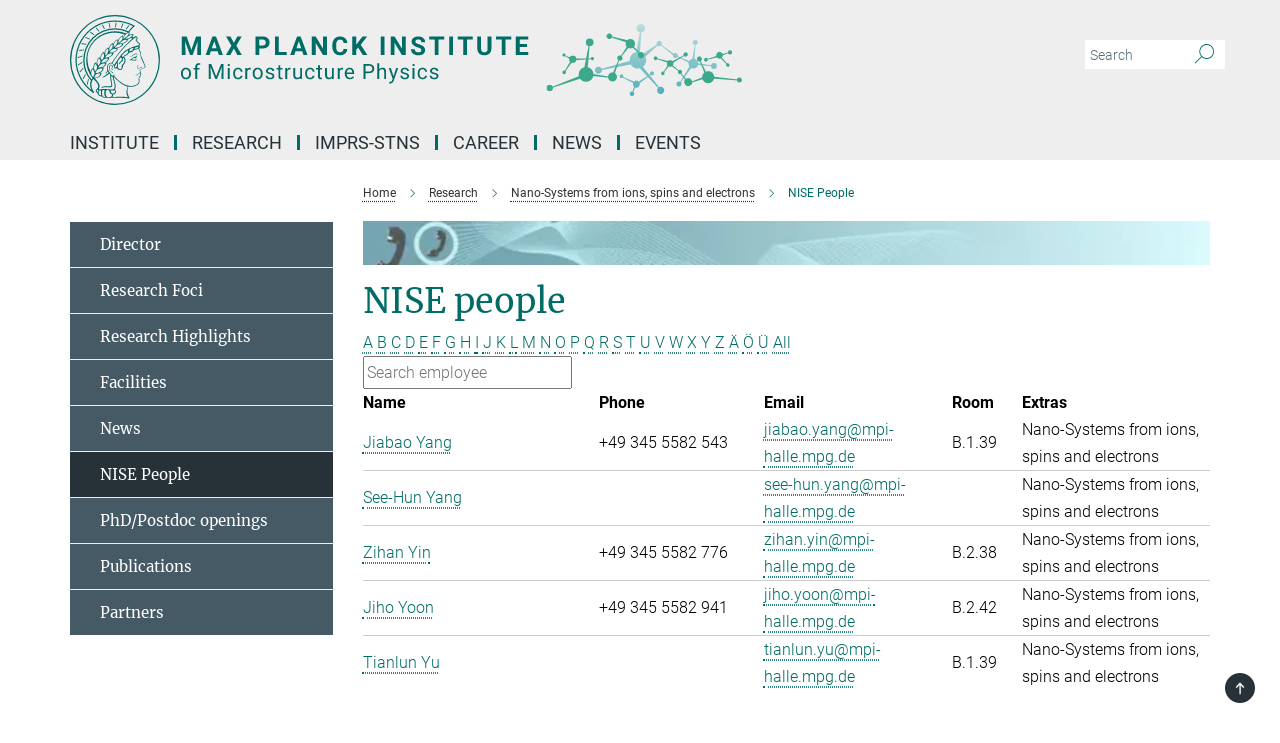

--- FILE ---
content_type: text/html; charset=utf-8
request_url: https://www.mpi-halle.mpg.de/nise/people?letter=Y&previous_letter=A
body_size: 16023
content:
<!DOCTYPE html>
<html prefix="og: http://ogp.me/ns#" lang="en">
<head>
  <meta http-equiv="X-UA-Compatible" content="IE=edge">
  <meta content="width=device-width, initial-scale=1.0" name="viewport">
  <meta http-equiv="Content-Type" content="text/html; charset=utf-8"/>
  <title>NISE People</title>
  
  <meta name="keywords" content="" /><meta name="description" content="" />
  
  
<meta property="og:title" content="NISE People">
<meta property="og:description" content="">
<meta property="og:type" content="website">
<meta property="og:url" content="https://www.mpi-halle.mpg.de/nise/people">
<meta property="og:image" content="https://www.mpi-halle.mpg.de/585539/teaser-1634300362.jpg?t=eyJ3aWR0aCI6MTIwMCwiaGVpZ2h0IjpudWxsLCJmaXQiOm51bGwsIm9ial9pZCI6NTg1NTM5fQ%3D%3D--c056e509c89fe65288991d53271e8a7f44d4cfcc">


  
  <meta name="twitter:image" content="https://www.mpi-halle.mpg.de/585539/teaser-1634300362.jpg?t=eyJ3aWR0aCI6MTIwMCwiaGVpZ2h0Ijo2MjgsImZpdCI6ImNyb3AiLCJvYmpfaWQiOjU4NTUzOX0%3D--a3311aa78e34184e960113859b050e7d84597538">


  <meta name="msapplication-TileColor" content="#fff" />
<meta name="msapplication-square70x70logo" content="/assets/touch-icon-70x70-16c94b19254f9bb0c9f8e8747559f16c0a37fd015be1b4a30d7d1b03ed51f755.png" />
<meta name="msapplication-square150x150logo" content="/assets/touch-icon-150x150-3b1e0a32c3b2d24a1f1f18502efcb8f9e198bf2fc47e73c627d581ffae537142.png" />
<meta name="msapplication-wide310x150logo" content="/assets/touch-icon-310x150-067a0b4236ec2cdc70297273ab6bf1fc2dcf6cc556a62eab064bbfa4f5256461.png" />
<meta name="msapplication-square310x310logo" content="/assets/touch-icon-310x310-d33ffcdc109f9ad965a6892ec61d444da69646747bd88a4ce7fe3d3204c3bf0b.png" />
<link rel="apple-touch-icon" type="image/png" href="/assets/touch-icon-180x180-a3e396f9294afe6618861344bef35fc0075f9631fe80702eb259befcd682a42c.png" sizes="180x180">
<link rel="icon" type="image/png" href="/assets/touch-icon-32x32-143e3880a2e335e870552727a7f643a88be592ac74a53067012b5c0528002367.png" sizes="32x32">

  <link rel="preload" href="/assets/roboto-v20-latin-ext_latin_greek-ext_greek_cyrillic-ext_cyrillic-700-8d2872cf0efbd26ce09519f2ebe27fb09f148125cf65964890cc98562e8d7aa3.woff2" as="font" type="font/woff2" crossorigin="anonymous">
  
  
  
  <script>var ROOT_PATH = '/';var LANGUAGE = 'en';var PATH_TO_CMS = 'https://msp.iedit.mpg.de';var INSTANCE_NAME = 'msp';</script>
  
      <link rel="stylesheet" media="all" href="/assets/responsive_live_green-b4104db02fad82373eaef717c39506fa87036661729168d4cfe06a4e84cae1cb.css" />
    <link rel="stylesheet" media="all" href="/assets/responsive/headerstylesheets/msp-header-af9b522c8dd9f1dbc905ef992623a1e49338608227f9c11680b515bd731ac295.css" />

<script>
  window.addEventListener("load", function() {
    var linkElement = document.createElement("link");
    linkElement.rel="stylesheet";
    linkElement.href="/assets/katex/katex-4c5cd0d7a0c68fd03f44bf90378c50838ac39ebc09d5f02a7a9169be65ab4d65.css";
    linkElement.media="all";
    document.head.appendChild(linkElement);
  });
</script>


  

  

  <script>
  if(!window.DCLGuard) {
    window.DCLGuard=true;
  }
</script>
<script type="module">
//<![CDATA[
document.body.addEventListener('Base',function(){  (function (global) {
    if (global.MpgApp && global.MpgApp.object) {
      global.MpgApp.object.id = +'573977';
    }
  }(window));
});
/*-=deferred=-*/
//]]>
</script>
  <link rel="canonical" href="https://www.mpi-halle.mpg.de/nise/people" />


  
  <meta name="csrf-param" content="authenticity_token" />
<meta name="csrf-token" content="fI897rMMsXNUvDmAur9dVYvK1vfoN0LmbN3LQWAh1uoWuFh3rsBGU08D7PR8Ef0qJEoqfiiQ6O65tC1-ASVW2A" />
  <meta name="generator" content="JustRelate CX Cloud (www.justrelate.com)" />
  
  
      <link rel="alternate" hreflang="en" href="https://www.mpi-halle.mpg.de/nise/people" />


  
    <script type="module" >
      window.allHash = { 'manifest':'/assets/manifest-04024382391bb910584145d8113cf35ef376b55d125bb4516cebeb14ce788597','responsive/modules/display_pubman_reference_counter':'/assets/responsive/modules/display_pubman_reference_counter-8150b81b51110bc3ec7a4dc03078feda26b48c0226aee02029ee6cf7d5a3b87e','responsive/modules/video_module':'/assets/responsive/modules/video_module-231e7a8449475283e1c1a0c7348d56fd29107c9b0d141c824f3bd51bb4f71c10','responsive/live/annual_report_overview':'/assets/responsive/live/annual_report_overview-f7e7c3f45d3666234c0259e10c56456d695ae3c2df7a7d60809b7c64ce52b732','responsive/live/annual_review_overview':'/assets/responsive/live/annual_review_overview-49341d85de5d249f2de9b520154d516e9b4390cbf17a523d5731934d3b9089ec','responsive/live/deferred-picture-loader':'/assets/responsive/live/deferred-picture-loader-088fb2b6bedef1b9972192d465bc79afd9cbe81cefd785b8f8698056aa04cf93','responsive/live/employee':'/assets/responsive/live/employee-ac8cd3e48754c26d9eaf9f9965ab06aca171804411f359cbccd54a69e89bc31c','responsive/live/employee_landing_page':'/assets/responsive/live/employee_landing_page-ac8cd3e48754c26d9eaf9f9965ab06aca171804411f359cbccd54a69e89bc31c','responsive/live/employee_search':'/assets/responsive/live/employee_search-47a41df3fc7a7dea603765ad3806515b07efaddd7cf02a8d9038bdce6fa548a1','responsive/live/event_overview':'/assets/responsive/live/event_overview-817c26c3dfe343bed2eddac7dd37b6638da92babec077a826fde45294ed63f3c','responsive/live/gallery_overview':'/assets/responsive/live/gallery_overview-459edb4dec983cc03e8658fafc1f9df7e9d1c78786c31d9864e109a04fde3be7','responsive/live/institute_page':'/assets/responsive/live/institute_page-03ec6d8aaec2eff8a6c1522f54abf44608299523f838fc7d14db1e68d8ec0c7a','responsive/live/institutes_map':'/assets/responsive/live/institutes_map-588c0307e4a797238ba50134c823708bd3d8d640157dc87cf24b592ecdbd874e','responsive/live/job_board':'/assets/responsive/live/job_board-0db2f3e92fdcd350960e469870b9bef95adc9b08e90418d17a0977ae0a9ec8fd','responsive/live/newsroom':'/assets/responsive/live/newsroom-c8be313dabf63d1ee1e51af14f32628f2c0b54a5ef41ce999b8bd024dc64cad2','responsive/live/organigramm':'/assets/responsive/live/organigramm-18444677e2dce6a3c2138ce8d4a01aca7e84b3ea9ffc175b801208634555d8ff','responsive/live/research_page':'/assets/responsive/live/research_page-c8be313dabf63d1ee1e51af14f32628f2c0b54a5ef41ce999b8bd024dc64cad2','responsive/live/science_gallery_overview':'/assets/responsive/live/science_gallery_overview-5c87ac26683fe2f4315159efefa651462b87429147b8f9504423742e6b7f7785','responsive/live/tabcard':'/assets/responsive/live/tabcard-be5f79406a0a3cc678ea330446a0c4edde31069050268b66ce75cfda3592da0d','live/advent_calendar':'/assets/live/advent_calendar-4ef7ec5654db2e7d38c778dc295aec19318d2c1afcbbf6ac4bfc2dde87c57f12','live/employee':'/assets/live/employee-fb8f504a3309f25dbdd8d3cf3d3f55c597964116d5af01a0ba720e7faa186337','live/employee_landing_page':'/assets/live/employee_landing_page-fb8f504a3309f25dbdd8d3cf3d3f55c597964116d5af01a0ba720e7faa186337','live/gallery_overview':'/assets/live/gallery_overview-18a0e0553dd83304038b0c94477d177e23b8b98bff7cb6dd36c7c99bf8082d12','live/podcast_page':'/assets/live/podcast_page-fe7023d277ed2b0b7a3228167181231631915515dcf603a33f35de7f4fd9566f','live/video_page':'/assets/live/video_page-62efab78e58bdfd4531ccfc9fe3601ea90abeb617a6de220c1d09250ba003d37','responsive/mpg_common/live/dropdown_list':'/assets/responsive/mpg_common/live/dropdown_list-71372d52518b3cb50132756313972768fdec1d4fa3ffa38e6655696fe2de5c0b','responsive/mpg_common/live/event_calendar':'/assets/responsive/mpg_common/live/event_calendar-719dd7e7333c7d65af04ddf8e2d244a2646b5f16d0d7f24f75b0bb8c334da6a5','responsive/mpg_common/live/event_registration':'/assets/responsive/mpg_common/live/event_registration-e6771dca098e37c2858ff2b690497f83a2808b6c642e3f4540e8587e1896c84e','responsive/mpg_common/live/expandable':'/assets/responsive/mpg_common/live/expandable-e2143bde3d53151b5ff7279eaab589f3fefb4fd31278ca9064fd6b83b38d5912','responsive/mpg_common/live/gallery_youtube_video':'/assets/responsive/mpg_common/live/gallery_youtube_video-b859711b59a5655b5fa2deb87bd0d137460341c3494a5df957f750c716970382','responsive/mpg_common/live/interactive_table':'/assets/responsive/mpg_common/live/interactive_table-bff65d6297e45592f8608cd64814fc8d23f62cb328a98b482419e4c25a31fdde','responsive/mpg_common/live/intersection-observer':'/assets/responsive/mpg_common/live/intersection-observer-9e55d6cf2aac1d0866ac8588334111b664e643e4e91b10c5cbb42315eb25d974','responsive/mpg_common/live/main_menu':'/assets/responsive/mpg_common/live/main_menu-43966868573e0e775be41cf218e0f15a6399cf3695eb4297bae55004451acada','responsive/mpg_common/live/news_publication_overview':'/assets/responsive/mpg_common/live/news_publication_overview-d1aae55c18bfd7cf46bad48f7392e51fc1b3a3b887bc6312a39e36eaa58936fa','responsive/mpg_common/live/reverse':'/assets/responsive/mpg_common/live/reverse-9d6a32ce7c0f41fbc5249f8919f9c7b76cacd71f216c9e6223c27560acf41c8b','responsive/mpg_common/live/shuffle':'/assets/responsive/mpg_common/live/shuffle-14b053c3d32d46209f0572a91d3240487cd520326247fc2f1c36ea4d3a6035eb','responsive/mpg_common/live/slick_lazyloader':'/assets/responsive/mpg_common/live/slick_lazyloader-ea2704816b84026f362aa3824fcd44450d54dffccb7fca3c853d2f830a5ce412','responsive/mpg_common/live/video':'/assets/responsive/mpg_common/live/video-55b7101b2ac2622a81eba0bdefd94b5c5ddf1476b01f4442c3b1ae855b274dcf','responsive/mpg_common/live/youtube_extension':'/assets/responsive/mpg_common/live/youtube_extension-2b42986b3cae60b7e4153221d501bc0953010efeadda844a2acdc05da907e90f','preview/_pdf_sorting':'/assets/preview/_pdf_sorting-8fa7fd1ef29207b6c9a940e5eca927c26157f93f2a9e78e21de2578e6e06edf0','preview/advent_calendar':'/assets/preview/advent_calendar-4ef7ec5654db2e7d38c778dc295aec19318d2c1afcbbf6ac4bfc2dde87c57f12','preview/annual_review_search':'/assets/preview/annual_review_search-8fa7fd1ef29207b6c9a940e5eca927c26157f93f2a9e78e21de2578e6e06edf0','preview/edit_overlays':'/assets/preview/edit_overlays-cef31afd41d708f542672cc748b72a6b62ed10df9ee0030c11a0892ae937db70','preview/employee':'/assets/preview/employee-fb8f504a3309f25dbdd8d3cf3d3f55c597964116d5af01a0ba720e7faa186337','preview/employee_landing_page':'/assets/preview/employee_landing_page-fb8f504a3309f25dbdd8d3cf3d3f55c597964116d5af01a0ba720e7faa186337','preview/gallery_overview':'/assets/preview/gallery_overview-ca27fbd8e436a0f15e28d60a0a4a5861f7f9817b9cb44cb36ae654ebe03eec2a','preview/lodash':'/assets/preview/lodash-01fbab736a95109fbe4e1857ce7958edc28a78059301871a97ed0459a73f92d2','preview/overlay':'/assets/preview/overlay-4b3006f01cc2a80c44064f57acfdb24229925bbf211ca5a5e202b0be8cd2e66e','preview/overlay_ajax_methods':'/assets/preview/overlay_ajax_methods-0cceedf969995341b0aeb5629069bf5117896d2b053822e99f527e733430de65','preview/pdf_overview':'/assets/preview/pdf_overview-8fa7fd1ef29207b6c9a940e5eca927c26157f93f2a9e78e21de2578e6e06edf0','preview/podcast_page':'/assets/preview/podcast_page-8b696f28fe17c5875ac647a54463d6cf4beda5fa758ba590dd50d4f7d11e02a0','preview/preview':'/assets/preview/preview-7d20d27ffa274bf0336cbf591613fbbffd4fa684d745614240e81e11118b65c2','preview/science_gallery_overview':'/assets/preview/science_gallery_overview-00600feadb223d3b4cb5432a27cc6bee695f2b95225cb9ecf2e9407660ebcc35','preview/video_page':'/assets/preview/video_page-5359db6cf01dcd5736c28abe7e77dabdb4c7caa77184713f32f731d158ced5a8','preview_manifest':'/assets/preview_manifest-04024382391bb910584145d8113cf35ef376b55d125bb4516cebeb14ce788597','editmarker':'/assets/editmarker-b8d0504e39fbfef0acc731ba771c770852ec660f0e5b8990b6d367aefa0d9b9c','live':'/assets/live-4aa8e228b0242df1d2d064070d3be572a1ad3e67fe8c70b092213a5236b38737','print':'/assets/print-08c7a83da7f03ca9674c285c1cc50a85f44241f0bcef84178df198c8e9805c3c','mpg_base':'/assets/mpg_base-161fbafcd07f5fc9b56051e8acd88e712c103faef08a887e51fdcf16814b7446','mpg_fouc':'/assets/mpg_fouc-e8a835d89f91cf9c99be7a651f3ca1d04175934511621130554eef6aa910482c','mpg_amd':'/assets/mpg_amd-7c9ab00ac1b3a8c78cac15f76b6d33ed50bb1347cea217b0848031018ef80c94','mpg_amd_bundle':'/assets/mpg_amd_bundle-932e0d098e1959a6b4654b199e4c02974ab670115222c010a0bcc14756fce071','responsive/friendlycaptcha/widget.module.min':'/assets/responsive/friendlycaptcha/widget.module.min-19cabfb2100ce6916acaa628a50895f333f8ffb6a12387af23054565ee2122f2','responsive/honeybadger.min':'/assets/responsive/honeybadger.min-213763a8258237e8c4d12f0dbd98d8a966023b02f7433c1a05c1bace6ef120ec','responsive_live':'/assets/responsive_live-d4b4a938cbf67a69dc6ba9767c95bb10486874f069e457abc2ad6f53c7126fac','katex/katex':'/assets/katex/katex-ca9d4097b1925d5d729e5c4c7ffcdb44112ba08c53e7183feb26afa6927cc4fd','responsive/tsmodules/cashew':'/assets/responsive/tsmodules/cashew-f2b3a6f988f933937212c2239a5008703225511ab19b4a6d6cbead2e9904ae21','responsive/tsmodules/datahandler':'/assets/responsive/tsmodules/datahandler-18b09253aa824ba684b48d41aea5edb6321851210404bdc3c47922c961181980','responsive/tsmodules/edit-menu':'/assets/responsive/tsmodules/edit-menu-ed8038730fbc4b64d700f28f3ccdcc8c33cc558e1182af3f37b6b4374a3ad3b6','responsive/tsmodules/edit':'/assets/responsive/tsmodules/edit-80ca9b5137f2eeb575e45f3ff1fd611effb73bd27d9f920d5f758c27a4212067','responsive/tsmodules/image-information':'/assets/responsive/tsmodules/image-information-2766379bd0ae7c612169084e5437d5662006eec54acbecba9f83ac8773ac20fa','responsive/tsmodules/languages':'/assets/responsive/tsmodules/languages-33d886fa0f8a758ac8817dfaf505c136d22e86a95988298f3b14cf46c870a586','responsive/tsmodules/menu':'/assets/responsive/tsmodules/menu-dc7cee42b20a68a887e06bb1979d6ecc601ff8dd361b80cc6a8190e33ab7f005','responsive/tsmodules/notify':'/assets/responsive/tsmodules/notify-44b67b61195156d3827af8dfd00797cd327f013dc404720659f2d3da19cf6f77','responsive/tsmodules/virtual-form':'/assets/responsive/tsmodules/virtual-form-31974440dbd9f79534149b9376a63b1f2e0b542abb5ba898e4fbaeef377d66ca' }
    </script>
    <script type="module">
//<![CDATA[
document.body.addEventListener('AMD',function(){    requirejs.config({
      waitSeconds:0,
      paths: allHash
    })
});
/*-=deferred=-*/
//]]>
</script></head>

 <body class="msp employee_list  language-en" id="top">
  
  
  

<header class="navbar hero navigation-on-bottom">

  <div class="container remove-padding header-main-container">


    <div class="navbar-header">
        <a class="navbar-brand mpg-icon mpg-icon-logo language-en language-engreen" aria-label="Logo Max Planck Institute of Microstructure Physics, go to homepage" href="/home"></a>
    </div>

    <div class="lang-search">
      <div class="collapse navbar-collapse bs-navbar-collapse">
        <ul class="hidden-xs hidden-sm nav navbar-nav navbar-right navbar-meta">
          <li class="language-switcher-links">
            
          </li>
          <li>
            <form class="navbar-form navbar-left search-field hidden-xs" role="search" action="/2509/search-result" accept-charset="UTF-8" method="get">
  <div class="form-group noindex">
    <input class="form-control searchfield"
      name="searchfield"
      placeholder="Search"
      value=""
      type="search"
      aria-label="You did not enter a query."
    />
    <button class="btn btn-default searchbutton" aria-label="Search">
      <i class="mpg-icon mpg-icon-search" role="img" aria-hidden="true"></i>
    </button>
  </div>
</form>
          </li>
          <li>
            
          </li>

        </ul>
      </div>
    </div>


    <div class="navbar-title-wrapper">

      <nav class="navbar navbar-default" aria-label="Main navigation">
        <div class="navbar-header">
          <div class="visible-xs visible-sm">
            <button class="nav-btn navbar-toggle" type="button" data-toggle="collapse" data-target="#main-navigation-container" aria-haspopup="true" aria-expanded="false" aria-label="Main navigation switch">
              <svg width="40" height="40" viewBox="-25 -25 50 50">
                <circle cx="0" cy="0" r="25" fill="none"/>
                <rect class="burgerline-1" x="-15" y="-12" width="30" height="4" fill="black"/>
                <rect class="burgerline-2" x="-15" y="-2" width="30" height="4" fill="black"/>
                <rect class="burgerline-3" x="-15" y="8" width="30" height="4" fill="black"/>
              </svg>
            </button>
          </div>
        </div>

        <div class="collapse navbar-collapse js-navbar-collapse noindex" id="main-navigation-container">

          <div class="mobile-search-pwa-container">
            <div class="mobile-search-container">
              <form class="navbar-form navbar-left search-field visible-sm visible-xs mobile clearfix" role="search" action="/2509/search-result" accept-charset="UTF-8" method="get">
  <div class="form-group noindex">
    <input class="form-control searchfield"
      name="searchfield"
      placeholder="Search"
      value=""
      type="search"
      aria-label="You did not enter a query."
    />
    <button class="btn btn-default searchbutton" aria-label="Search">
      <i class="mpg-icon mpg-icon-search" role="img" aria-hidden="true"></i>
    </button>
  </div>
</form>
            </div>
              
          </div>

          
            <ul class="nav navbar-nav col-xs-12" id="main_nav" data-timestamp="2025-12-03T13:56:10.924Z">
<li class="dropdown mega-dropdown clearfix" tabindex="0" data-positioning="3">
<a class="main-navi-item dropdown-toggle undefined" id="Root-en.0">Institute<span class="arrow-dock"></span></a><a class="dropdown-toggle visible-xs visible-sm" data-no-bs-toggle="dropdown" role="button" aria-expanded="false" aria-controls="flyout-Root-en.0"><span class="mpg-icon mpg-icon-down2"></span></a><ul id="flyout-Root-en.0" class="col-xs-12 dropdown-menu  mega-dropdown-menu row">
<li class="col-xs-12 col-sm-4 menu-column"><ul class="main">
<li class="dropdown-title"><a href="/institute" id="Root-en.0.0.0">About the Institute</a></li>
<li class="dropdown-title"><a href="/new-building" id="Root-en.0.0.1">New research building</a></li>
<li class="dropdown-title">
<a href="/infrastructure" id="Root-en.0.0.2">Infrastructure</a><ul>
<li><a href="/library" id="Root-en.0.0.2.0">Library</a></li>
<li><a href="/computer-service" id="Root-en.0.0.2.1">Computer Services</a></li>
<li><a href="/administration" id="Root-en.0.0.2.2">Administration</a></li>
</ul>
</li>
</ul></li>
<li class="col-xs-12 col-sm-4 menu-column"><ul class="main">
<li class="dropdown-title"><a href="/scientific-advisory-board" id="Root-en.0.1.0">Scientific Advisory Board</a></li>
<li class="dropdown-title"><a href="/board-of-trustees" id="Root-en.0.1.1">Board of trustees</a></li>
<li class="dropdown-title"><a href="/external-scientific-members" id="Root-en.0.1.2">External Scientific Members</a></li>
<li class="dropdown-title"><a href="/emeriti" id="Root-en.0.1.3">Emeriti</a></li>
<li class="dropdown-title"><a href="/former-directors" id="Root-en.0.1.4">Former Directors</a></li>
</ul></li>
<li class="col-xs-12 col-sm-4 menu-column"><ul class="main">
<li class="dropdown-title">
<a href="/contact" id="Root-en.0.2.0">Contact</a><ul>
<li><a href="/visitor-information" id="Root-en.0.2.0.0">Visitor Information</a></li>
<li><a href="/phonebook" id="Root-en.0.2.0.1">Phone book</a></li>
<li><a href="/guesthouse" id="Root-en.0.2.0.2">Guesthouse</a></li>
</ul>
</li>
<li class="dropdown-title"><a href="/publications" id="Root-en.0.2.1">Publications</a></li>
<li class="dropdown-title"><a href="/mpg-yearbook" id="Root-en.0.2.2">Yearbook</a></li>
</ul></li>
</ul>
</li>
<li class="dropdown mega-dropdown clearfix" tabindex="0" data-positioning="3">
<a class="main-navi-item dropdown-toggle undefined" id="Root-en.1"> Research<span class="arrow-dock"></span></a><a class="dropdown-toggle visible-xs visible-sm" data-no-bs-toggle="dropdown" role="button" aria-expanded="false" aria-controls="flyout-Root-en.1"><span class="mpg-icon mpg-icon-down2"></span></a><ul id="flyout-Root-en.1" class="col-xs-12 dropdown-menu  mega-dropdown-menu row">
<li class="col-xs-12 col-sm-4 menu-column"><ul class="main">
<li class="dropdown-title"><a href="/research" id="Root-en.1.0.0">Departments</a></li>
<li class="dropdown-title">
<a href="/nise" id="Root-en.1.0.1">NISE Department</a><ul>
<li><a href="/nise/director" id="Root-en.1.0.1.0">Director</a></li>
<li><a href="/nise/research" id="Root-en.1.0.1.1">Research Foci</a></li>
<li><a href="/nise/highlights" id="Root-en.1.0.1.2">Research Highlights</a></li>
<li><a href="/nise/facilities" id="Root-en.1.0.1.3">Facilities</a></li>
<li><a href="/nise/news" id="Root-en.1.0.1.4">News</a></li>
<li><a href="/nise/people" id="Root-en.1.0.1.5">NISE People</a></li>
<li><a href="/nise/open-positions" id="Root-en.1.0.1.6">PhD/Postdoc openings</a></li>
<li><a href="/nise/publications" id="Root-en.1.0.1.7">Publications</a></li>
<li><a href="/nise/partners" id="Root-en.1.0.1.8">Partners</a></li>
</ul>
</li>
</ul></li>
<li class="col-xs-12 col-sm-4 menu-column"><ul class="main">
<li class="dropdown-title">
<a href="/NINT" id="Root-en.1.1.0">NINT Department</a><ul>
<li><a href="/nint/principal-investigator" id="Root-en.1.1.0.0">Principal Investigator</a></li>
<li><a href="/nint/research-projects" id="Root-en.1.1.0.1">Research projects</a></li>
<li><a href="/nint/news" id="Root-en.1.1.0.2">News</a></li>
<li><a href="/nint/people" id="Root-en.1.1.0.3">People</a></li>
<li><a href="/nint/partners" id="Root-en.1.1.0.4">Partners</a></li>
<li><a href="/nint/publications" id="Root-en.1.1.0.5">Publications</a></li>
</ul>
</li>
<li class="dropdown-title">
<a href="/smfd" id="Root-en.1.1.1">SMFD Department</a><ul>
<li><a href="/smfd/director" id="Root-en.1.1.1.0">Director</a></li>
<li><a href="/smfd/news" id="Root-en.1.1.1.1">News</a></li>
<li><a href="/smfd/research" id="Root-en.1.1.1.2">Research Groups</a></li>
<li><a href="/smfd/projects" id="Root-en.1.1.1.3">Projects</a></li>
<li><a href="/smfd/people" id="Root-en.1.1.1.4">People</a></li>
<li><a href="/smfd/publications" id="Root-en.1.1.1.5">Publications</a></li>
<li><a href="/smfd/jobs" id="Root-en.1.1.1.6">Jobs</a></li>
</ul>
</li>
</ul></li>
<li class="col-xs-12 col-sm-4 menu-column"><ul class="main">
<li class="dropdown-title">
<a href="/max-planck-research-groups" id="Root-en.1.2.0">Max Planck Research Groups / Junior Research Groups</a><ul>
<li><a href="/schroeter-lab" id="Root-en.1.2.0.0">Schröter Lab for Quantum Materials &amp; Technologies</a></li>
<li><a href="/spin-orbital-electronics" id="Root-en.1.2.0.1">Spin-Orbital Electronics - Minerva Fast Track Group</a></li>
<li><a href="/quantum-chiral-nanocarbons" id="Root-en.1.2.0.2"> Quantum Chiral Nanocarbons - Minerva Fast Track Group </a></li>
<li><a href="/wan-lab-for-chiral-optoelectronics" id="Root-en.1.2.0.3">Wan Lab for Chiral Optoelectronics</a></li>
<li><a id="New-68" href="/theory-of-chiral-quantum-material">Theory of Chiral Quantum Material</a></li>
</ul>
</li>
<li class="dropdown-title"><a href="/fellow-groups" id="Root-en.1.2.1">Max Planck Fellow Groups</a></li>
<li class="dropdown-title"><a href="/plasma-spin-energy" id="Root-en.1.2.2">Plasma-spin energy</a></li>
<li class="dropdown-title"><a href="/mputc" id="Root-en.1.2.3"> Max Planck - University of Toronto Centre</a></li>
<li class="dropdown-title"><a href="/ICNS" id="Root-en.1.2.4">ICNS</a></li>
<li class="dropdown-title"><a href="/former-departments" id="Root-en.1.2.5">Former departments</a></li>
</ul></li>
</ul>
</li>
<li class="dropdown mega-dropdown clearfix" tabindex="0" data-positioning="0"><a class="main-navi-item dropdown-toggle undefined" id="Root-en.2" href="/imprs-stns">IMPRS-STNS<span></span></a></li>
<li class="dropdown mega-dropdown clearfix" tabindex="0" data-positioning="1">
<a class="main-navi-item dropdown-toggle undefined" id="Root-en.3">Career<span class="arrow-dock"></span></a><a class="dropdown-toggle visible-xs visible-sm" data-no-bs-toggle="dropdown" role="button" aria-expanded="false" aria-controls="flyout-Root-en.3"><span class="mpg-icon mpg-icon-down2"></span></a><ul id="flyout-Root-en.3" class="col-xs-12 dropdown-menu  mega-dropdown-menu row"><li class="col-xs-12 col-sm-4 menu-column"><ul class="main">
<li class="dropdown-title"><a href="/career" id="Root-en.3.0.0">Career</a></li>
<li class="dropdown-title"><a href="/jobs" id="Root-en.3.0.1">Job offers</a></li>
<li class="dropdown-title"><a href="/equal-opportunities" id="Root-en.3.0.2">Equal opportunities</a></li>
<li class="dropdown-title"><a href="/phd-and-postdoc-representatives" id="Root-en.3.0.3">PhD and Postdoc Representatives</a></li>
<li class="dropdown-title"><a href="/alumni" id="Root-en.3.0.4">Alumni</a></li>
</ul></li></ul>
</li>
<li class="dropdown mega-dropdown clearfix" tabindex="0" data-positioning="2">
<a class="main-navi-item dropdown-toggle undefined" id="Root-en.4">News<span class="arrow-dock"></span></a><a class="dropdown-toggle visible-xs visible-sm" data-no-bs-toggle="dropdown" role="button" aria-expanded="false" aria-controls="flyout-Root-en.4"><span class="mpg-icon mpg-icon-down2"></span></a><ul id="flyout-Root-en.4" class="col-xs-12 dropdown-menu  mega-dropdown-menu row">
<li class="col-xs-12 col-sm-4 menu-column"><ul class="main"><li class="dropdown-title">
<a href="/news" id="Root-en.4.0.0">All news</a><ul>
<li><a href="/news-research" id="Root-en.4.0.0.0">Research News</a></li>
<li><a href="/news-institute" id="Root-en.4.0.0.1">News from the Institute</a></li>
<li><a href="/news-awards" id="Root-en.4.0.0.2">Awards</a></li>
<li><a href="/news-graduations" id="Root-en.4.0.0.3">PhD Graduations</a></li>
</ul>
</li></ul></li>
<li class="col-xs-12 col-sm-4 menu-column"><ul class="main"><li class="dropdown-title"><a href="/female-scientists" id="Root-en.4.1.0">Media library</a></li></ul></li>
</ul>
</li>
<li class="dropdown mega-dropdown clearfix" tabindex="0" data-positioning="1">
<a class="main-navi-item dropdown-toggle undefined" id="Root-en.5">Events<span class="arrow-dock"></span></a><a class="dropdown-toggle visible-xs visible-sm" data-no-bs-toggle="dropdown" role="button" aria-expanded="false" aria-controls="flyout-Root-en.5"><span class="mpg-icon mpg-icon-down2"></span></a><ul id="flyout-Root-en.5" class="col-xs-12 dropdown-menu  mega-dropdown-menu row"><li class="col-xs-12 col-sm-4 menu-column"><ul class="main">
<li class="dropdown-title"><a href="/event" id="Root-en.5.0.0">Upcoming events</a></li>
<li class="dropdown-title"><a href="/616689/archive" id="Root-en.5.0.1">Archive</a></li>
</ul></li></ul>
</li>
</ul>

          <div class="text-center language-switcher visible-xs visible-sm">
            
          </div>
        </div>
      </nav>
    </div>
  </div>
</header>

<header class="container-full-width visible-print-block">
  <div class="container">
    <div class="row">
      <div class="col-xs-12">
        <div class="content">
              <span class="mpg-icon mpg-icon-logo custom-print-header language-en">
                Max Planck Institute of Microstructure Physics
              </span>
        </div>
      </div>
    </div>
  </div>
</header>

<script type="module">
//<![CDATA[
document.body.addEventListener('Base',function(){  var mainMenu;
  if(typeof MpgCommon != "undefined") {
    mainMenu = new MpgCommon.MainMenu();
  }
});
/*-=deferred=-*/
//]]>
</script>
  
  <div id="page_content">
    <div class="container content-wrapper">
  <div class="row">
    <main>
      <article class="col-md-9 col-md-push-3">
        <div class="content py-0">
          <div class="noindex">
  <nav class="hidden-print" aria-label="breadcrumb">
    <ol class="breadcrumb clearfix" vocab="http://schema.org/" typeof="BreadcrumbList">

          <li class="breadcrumb-item" property="itemListElement" typeof="ListItem">
            <a property="item"
               typeof="WebPage"
               href="/home"
               class=""
               title="">
              <span property="name">Home</span>
            </a>
            <meta property="position" content="1">
          </li>
          <li class="breadcrumb-item" property="itemListElement" typeof="ListItem">
            <a property="item"
               typeof="WebPage"
               href="/research"
               class=""
               title="">
              <span property="name">Research</span>
            </a>
            <meta property="position" content="2">
          </li>
          <li class="breadcrumb-item" property="itemListElement" typeof="ListItem">
            <a property="item"
               typeof="WebPage"
               href="/nise"
               class=""
               title="">
              <span property="name"> Nano-Systems from ions, spins and electrons</span>
            </a>
            <meta property="position" content="3">
          </li>
      <li class="breadcrumb-item active" property="itemListElement" typeof="ListItem" aria-current="page">
        <span property="name">NISE People</span>
        <meta property="position" content="4">
      </li>
    </ol>
  </nav>
</div>


        </div>
          <figure class="top-image" style="">
  <picture class="" data-iesrc="/573987/header_image-1634300363.jpg?t=eyJ3aWR0aCI6ODQ4LCJmaWxlX2V4dGVuc2lvbiI6ImpwZyIsIm9ial9pZCI6NTczOTg3fQ%3D%3D--fd34bb7bad1501fc5182dcc51f2bf54184003579" data-class="img-responsive img-fluid figure-img"><source media="(max-width: 767px)" srcset="/573987/header_image-1634300363.webp?t=eyJ3aWR0aCI6NDE0LCJmaWxlX2V4dGVuc2lvbiI6IndlYnAiLCJvYmpfaWQiOjU3Mzk4N30%3D--bd544a12f77f59d71a71e82b69dbbfbf9fa30c89 414w, /573987/header_image-1634300363.webp?t=eyJ3aWR0aCI6Mzc1LCJmaWxlX2V4dGVuc2lvbiI6IndlYnAiLCJvYmpfaWQiOjU3Mzk4N30%3D--1fd7cc61fc3323da7ace86f2788183ce83bc3bd2 375w, /573987/header_image-1634300363.webp?t=eyJ3aWR0aCI6MzIwLCJmaWxlX2V4dGVuc2lvbiI6IndlYnAiLCJvYmpfaWQiOjU3Mzk4N30%3D--1158b2590e477cefc0d7f5f427cfc42e1cea35ac 320w, /573987/header_image-1634300363.webp?t=eyJ3aWR0aCI6NDExLCJmaWxlX2V4dGVuc2lvbiI6IndlYnAiLCJvYmpfaWQiOjU3Mzk4N30%3D--ae5113fcba7f142bfaebc31d2b2e1e364b6546bd 411w, /573987/header_image-1634300363.webp?t=eyJ3aWR0aCI6NDgwLCJmaWxlX2V4dGVuc2lvbiI6IndlYnAiLCJvYmpfaWQiOjU3Mzk4N30%3D--49bd94352ecc9ff37caf879dd7790d986d90f7cd 480w, /573987/header_image-1634300363.webp?t=eyJ3aWR0aCI6MzYwLCJmaWxlX2V4dGVuc2lvbiI6IndlYnAiLCJvYmpfaWQiOjU3Mzk4N30%3D--b6ccc02e7ea88f5347610225fded449dfcada2a3 360w, /573987/header_image-1634300363.webp?t=eyJ3aWR0aCI6ODI4LCJmaWxlX2V4dGVuc2lvbiI6IndlYnAiLCJvYmpfaWQiOjU3Mzk4N30%3D--116237f595969439e5d16e7d1afc2c0e1d96dce3 828w, /573987/header_image-1634300363.webp?t=eyJ3aWR0aCI6NzUwLCJmaWxlX2V4dGVuc2lvbiI6IndlYnAiLCJvYmpfaWQiOjU3Mzk4N30%3D--d6c4e8dfbd7f4f05c5631fd59acb7b364c0d2a2d 750w, /573987/header_image-1634300363.webp?t=eyJ3aWR0aCI6NjQwLCJmaWxlX2V4dGVuc2lvbiI6IndlYnAiLCJvYmpfaWQiOjU3Mzk4N30%3D--ec0bd4807113446933f636987fab6e2fdaec7cd4 640w, /573987/header_image-1634300363.webp?t=eyJ3aWR0aCI6ODIyLCJmaWxlX2V4dGVuc2lvbiI6IndlYnAiLCJvYmpfaWQiOjU3Mzk4N30%3D--1aecbd9522b1c83927c85746f6b8bfc50af7339d 822w, /573987/header_image-1634300363.webp?t=eyJ3aWR0aCI6OTYwLCJmaWxlX2V4dGVuc2lvbiI6IndlYnAiLCJvYmpfaWQiOjU3Mzk4N30%3D--593c99b377808b887f47ad2a3b0039fb65df6994 960w, /573987/header_image-1634300363.webp?t=eyJ3aWR0aCI6NzIwLCJmaWxlX2V4dGVuc2lvbiI6IndlYnAiLCJvYmpfaWQiOjU3Mzk4N30%3D--22d575169754a63be405083746f984c33f1109b4 720w" sizes="100vw" type="image/webp" /><source media="(max-width: 767px)" srcset="/573987/header_image-1634300363.jpg?t=eyJ3aWR0aCI6NDE0LCJmaWxlX2V4dGVuc2lvbiI6ImpwZyIsIm9ial9pZCI6NTczOTg3fQ%3D%3D--b500452cf230fc64aaa4bf11369344b0485a6009 414w, /573987/header_image-1634300363.jpg?t=eyJ3aWR0aCI6Mzc1LCJmaWxlX2V4dGVuc2lvbiI6ImpwZyIsIm9ial9pZCI6NTczOTg3fQ%3D%3D--304e5808d8e41b3cec611d5db0f1d485881c4487 375w, /573987/header_image-1634300363.jpg?t=eyJ3aWR0aCI6MzIwLCJmaWxlX2V4dGVuc2lvbiI6ImpwZyIsIm9ial9pZCI6NTczOTg3fQ%3D%3D--581cefba824c302a5bc6d229e3277712fe7a93eb 320w, /573987/header_image-1634300363.jpg?t=eyJ3aWR0aCI6NDExLCJmaWxlX2V4dGVuc2lvbiI6ImpwZyIsIm9ial9pZCI6NTczOTg3fQ%3D%3D--b8ead026fc7964c0e8a1a7e21502c1ec058916b5 411w, /573987/header_image-1634300363.jpg?t=eyJ3aWR0aCI6NDgwLCJmaWxlX2V4dGVuc2lvbiI6ImpwZyIsIm9ial9pZCI6NTczOTg3fQ%3D%3D--7cf4ab04a944ff1dc86ad27b5630fc728e7407ae 480w, /573987/header_image-1634300363.jpg?t=eyJ3aWR0aCI6MzYwLCJmaWxlX2V4dGVuc2lvbiI6ImpwZyIsIm9ial9pZCI6NTczOTg3fQ%3D%3D--435d818c52e2eac8f2cfcf737e4418cdf3aa6288 360w, /573987/header_image-1634300363.jpg?t=eyJ3aWR0aCI6ODI4LCJmaWxlX2V4dGVuc2lvbiI6ImpwZyIsIm9ial9pZCI6NTczOTg3fQ%3D%3D--38e4190f71ed55aacb8efcd1552e29f9807e776d 828w, /573987/header_image-1634300363.jpg?t=eyJ3aWR0aCI6NzUwLCJmaWxlX2V4dGVuc2lvbiI6ImpwZyIsIm9ial9pZCI6NTczOTg3fQ%3D%3D--79f8210a56dd5528a1ff3d816782714781b1d1aa 750w, /573987/header_image-1634300363.jpg?t=eyJ3aWR0aCI6NjQwLCJmaWxlX2V4dGVuc2lvbiI6ImpwZyIsIm9ial9pZCI6NTczOTg3fQ%3D%3D--75f890d30d91fcaa9c31f9ad4bf68ae8cb2c6a4c 640w, /573987/header_image-1634300363.jpg?t=eyJ3aWR0aCI6ODIyLCJmaWxlX2V4dGVuc2lvbiI6ImpwZyIsIm9ial9pZCI6NTczOTg3fQ%3D%3D--c794dff91434aa89375113d20d9b1470d3034671 822w, /573987/header_image-1634300363.jpg?t=eyJ3aWR0aCI6OTYwLCJmaWxlX2V4dGVuc2lvbiI6ImpwZyIsIm9ial9pZCI6NTczOTg3fQ%3D%3D--e671f72db51222f6376e9e3f09076c0ee57827d9 960w, /573987/header_image-1634300363.jpg?t=eyJ3aWR0aCI6NzIwLCJmaWxlX2V4dGVuc2lvbiI6ImpwZyIsIm9ial9pZCI6NTczOTg3fQ%3D%3D--5685546d3b6c07fe4e76088d7a6423a08295668a 720w" sizes="100vw" type="image/jpeg" /><source media="(min-width: 768px) and (max-width: 991px)" srcset="/573987/header_image-1634300363.webp?t=eyJ3aWR0aCI6NzUwLCJmaWxlX2V4dGVuc2lvbiI6IndlYnAiLCJvYmpfaWQiOjU3Mzk4N30%3D--d6c4e8dfbd7f4f05c5631fd59acb7b364c0d2a2d 750w, /573987/header_image-1634300363.webp?t=eyJ3aWR0aCI6MTUwMCwiZmlsZV9leHRlbnNpb24iOiJ3ZWJwIiwib2JqX2lkIjo1NzM5ODd9--f5074a2ea0182009b3c2a3c889f0b998fb5daa55 1500w" sizes="750px" type="image/webp" /><source media="(min-width: 768px) and (max-width: 991px)" srcset="/573987/header_image-1634300363.jpg?t=eyJ3aWR0aCI6NzUwLCJmaWxlX2V4dGVuc2lvbiI6ImpwZyIsIm9ial9pZCI6NTczOTg3fQ%3D%3D--79f8210a56dd5528a1ff3d816782714781b1d1aa 750w, /573987/header_image-1634300363.jpg?t=eyJ3aWR0aCI6MTUwMCwiZmlsZV9leHRlbnNpb24iOiJqcGciLCJvYmpfaWQiOjU3Mzk4N30%3D--57b9c4b1d815bc874df2bf45190dfdc7020eccd2 1500w" sizes="750px" type="image/jpeg" /><source media="(min-width: 992px) and (max-width: 1199px)" srcset="/573987/header_image-1634300363.webp?t=eyJ3aWR0aCI6Njk4LCJmaWxlX2V4dGVuc2lvbiI6IndlYnAiLCJxdWFsaXR5Ijo4Niwib2JqX2lkIjo1NzM5ODd9--6221b792a20df1084f1263ee7b60c4d9458246c5 698w, /573987/header_image-1634300363.webp?t=eyJ3aWR0aCI6MTM5NiwiZmlsZV9leHRlbnNpb24iOiJ3ZWJwIiwib2JqX2lkIjo1NzM5ODd9--97c169389093c63990c70dfa3c995c6896fedcf6 1396w" sizes="698px" type="image/webp" /><source media="(min-width: 992px) and (max-width: 1199px)" srcset="/573987/header_image-1634300363.jpg?t=eyJ3aWR0aCI6Njk4LCJmaWxlX2V4dGVuc2lvbiI6ImpwZyIsIm9ial9pZCI6NTczOTg3fQ%3D%3D--85052976e1b8de77b827c7ac5dbf4f9d71bd8b81 698w, /573987/header_image-1634300363.jpg?t=eyJ3aWR0aCI6MTM5NiwiZmlsZV9leHRlbnNpb24iOiJqcGciLCJvYmpfaWQiOjU3Mzk4N30%3D--fb79714b0061a43c86c87a8823bfeb6094d82c0b 1396w" sizes="698px" type="image/jpeg" /><source media="(min-width: 1200px)" srcset="/573987/header_image-1634300363.webp?t=eyJ3aWR0aCI6ODQ4LCJmaWxlX2V4dGVuc2lvbiI6IndlYnAiLCJxdWFsaXR5Ijo4Niwib2JqX2lkIjo1NzM5ODd9--37160c58f51ddef412335d41a0a32c8d2289e001 848w, /573987/header_image-1634300363.webp?t=eyJ3aWR0aCI6MTY5NiwiZmlsZV9leHRlbnNpb24iOiJ3ZWJwIiwib2JqX2lkIjo1NzM5ODd9--74ee5b61733e2f182492d5bbf1bb0ce3a18c9f01 1696w" sizes="848px" type="image/webp" /><source media="(min-width: 1200px)" srcset="/573987/header_image-1634300363.jpg?t=eyJ3aWR0aCI6ODQ4LCJmaWxlX2V4dGVuc2lvbiI6ImpwZyIsIm9ial9pZCI6NTczOTg3fQ%3D%3D--fd34bb7bad1501fc5182dcc51f2bf54184003579 848w, /573987/header_image-1634300363.jpg?t=eyJ3aWR0aCI6MTY5NiwiZmlsZV9leHRlbnNpb24iOiJqcGciLCJvYmpfaWQiOjU3Mzk4N30%3D--e04bcb7a7e62603eb7ebb1a8ec653e0e86530821 1696w" sizes="848px" type="image/jpeg" /><img alt="" title="" id="responsive-header-image" class="img-responsive img-fluid figure-img" src="/573987/header_image-1634300363.jpg?t=eyJ3aWR0aCI6ODQ4LCJmaWxlX2V4dGVuc2lvbiI6ImpwZyIsIm9ial9pZCI6NTczOTg3fQ%3D%3D--fd34bb7bad1501fc5182dcc51f2bf54184003579" /></picture>
</figure>



    <h1 class="page-titledesc">NISE people</h1>
    <div class="meta-information">
      
    </div>
    <div class="employee_list">
        <div class="search_letters">
          <div class="dotted_line"></div>

          <div class="letters"><a class="" href="/nise/people?letter=A&amp;previous_letter=Y">A</a> <a class="" href="/nise/people?letter=B&amp;previous_letter=Y">B</a> <a class="" href="/nise/people?letter=C&amp;previous_letter=Y">C</a> <a class="" href="/nise/people?letter=D&amp;previous_letter=Y">D</a> <a class="" href="/nise/people?letter=E&amp;previous_letter=Y">E</a> <a class="" href="/nise/people?letter=F&amp;previous_letter=Y">F</a> <a class="" href="/nise/people?letter=G&amp;previous_letter=Y">G</a> <a class="" href="/nise/people?letter=H&amp;previous_letter=Y">H</a> <a class="" href="/nise/people?letter=I&amp;previous_letter=Y">I</a> <a class="" href="/nise/people?letter=J&amp;previous_letter=Y">J</a> <a class="" href="/nise/people?letter=K&amp;previous_letter=Y">K</a> <a class="" href="/nise/people?letter=L&amp;previous_letter=Y">L</a> <a class="" href="/nise/people?letter=M&amp;previous_letter=Y">M</a> <a class="" href="/nise/people?letter=N&amp;previous_letter=Y">N</a> <a class="" href="/nise/people?letter=O&amp;previous_letter=Y">O</a> <a class="" href="/nise/people?letter=P&amp;previous_letter=Y">P</a> <a class="" href="/nise/people?letter=Q&amp;previous_letter=Y">Q</a> <a class="" href="/nise/people?letter=R&amp;previous_letter=Y">R</a> <a class="" href="/nise/people?letter=S&amp;previous_letter=Y">S</a> <a class="" href="/nise/people?letter=T&amp;previous_letter=Y">T</a> <a class="" href="/nise/people?letter=U&amp;previous_letter=Y">U</a> <a class="" href="/nise/people?letter=V&amp;previous_letter=Y">V</a> <a class="" href="/nise/people?letter=W&amp;previous_letter=Y">W</a> <a class="" href="/nise/people?letter=X&amp;previous_letter=Y">X</a> <a class="current" href="/nise/people?letter=Y&amp;previous_letter=Y">Y</a> <a class="" href="/nise/people?letter=Z&amp;previous_letter=Y">Z</a> <a class="" href="/nise/people?letter=%C3%84&amp;previous_letter=Y">Ä</a> <a class="" href="/nise/people?letter=%C3%96&amp;previous_letter=Y">Ö</a> <a class="" href="/nise/people?letter=%C3%9C&amp;previous_letter=Y">Ü</a> <a class=" all" href="/nise/people?letter=All&amp;previous_letter=Y">All</a></div>

          <div class="search">
            <form action="/nise/people" accept-charset="UTF-8" method="post"><input type="hidden" name="authenticity_token" value="xAPeWTlT57iCOrUkAli6_0KneE3XcL6DwICc7txFqf5D94dqDdooqZ5mWbjHHN-fEeFFAm7ibi-jMGo4d--4eg" autocomplete="off" />
              <input type="text" name="search" id="search" value="" class="text_input default_text" title="Search employee" placeholder="Search employee" />
</form>          </div>

          <div class="dotted_line"></div>
        </div>

        <div class="content">
          <div>
            
          </div>

          <table class="table_without_sidebar dataTable" data-length="99" data-show-filter="false"><thead><tr><th class="name first" data-column="name">Name</th><th class="phone" data-column="phone">Phone</th><th class="email" data-column="email">Email</th><th class="room" data-column="room">Room</th><th class="extras last" data-column="extras">Extras</th></tr><tr><td colspan="5"></td></tr></thead><tbody><tr class="last"><td class="name first"><a title="More information about Jiabao Yang" href="/nise/people/123989"><span class="icon link_like_text employee_name">Jiabao Yang</span></a><div class="position"></div></td><td class="phone"><ul class="no_list_icon"><li>+49 345 5582 543</li></ul></td><td class="email"><a title="jiabao.yang@mpi-halle.mpg.de" href="mailto:jiabao.yang@mpi-halle.mpg.de">jiabao.yang@mpi-halle.mpg.de</a></td><td class="room">B.1.39</td><td class="extras last"><ul><li>Nano-Systems from ions, spins and electrons</li></ul></td></tr><tr class="last"><td class="name first"><a title="More information about See-Hun Yang" href="/nise/people/152902"><span class="icon link_like_text employee_name">See-Hun Yang</span></a><div class="position"></div></td><td class="phone"></td><td class="email"><a title="see-hun.yang@mpi-halle.mpg.de" href="mailto:see-hun.yang@mpi-halle.mpg.de">see-hun.yang@mpi-halle.mpg.de</a></td><td class="room"></td><td class="extras last"><ul><li>Nano-Systems from ions, spins and electrons</li></ul></td></tr><tr class="last"><td class="name first"><a title="More information about Zihan Yin" href="/nise/people/122292"><span class="icon link_like_text employee_name">Zihan Yin</span></a><div class="position"></div></td><td class="phone"><ul class="no_list_icon"><li>+49 345 5582 776</li></ul></td><td class="email"><a title="zihan.yin@mpi-halle.mpg.de" href="mailto:zihan.yin@mpi-halle.mpg.de">zihan.yin@mpi-halle.mpg.de</a></td><td class="room">B.2.38</td><td class="extras last"><ul><li>Nano-Systems from ions, spins and electrons</li></ul></td></tr><tr class="last"><td class="name first"><a title="More information about Jiho Yoon" href="/nise/people/111178"><span class="icon link_like_text employee_name">Jiho Yoon</span></a><div class="position"></div></td><td class="phone"><ul class="no_list_icon"><li>+49 345 5582 941</li></ul></td><td class="email"><a title="jiho.yoon@mpi-halle.mpg.de" href="mailto:jiho.yoon@mpi-halle.mpg.de">jiho.yoon@mpi-halle.mpg.de</a></td><td class="room">B.2.42</td><td class="extras last"><ul><li>Nano-Systems from ions, spins and electrons</li></ul></td></tr><tr class="last"><td class="name first"><a title="More information about Tianlun Yu" href="/nise/people/152941"><span class="icon link_like_text employee_name">Tianlun Yu</span></a><div class="position"></div></td><td class="phone"></td><td class="email"><a title="tianlun.yu@mpi-halle.mpg.de" href="mailto:tianlun.yu@mpi-halle.mpg.de">tianlun.yu@mpi-halle.mpg.de</a></td><td class="room">B.1.39</td><td class="extras last"><ul><li>Nano-Systems from ions, spins and electrons</li></ul></td></tr></tbody></table>


        </div>
    </div>





      </article>
    </main>
    <aside class="sidebar">

  <div class="col-md-3 col-md-pull-9">
    <div class="sidebar-slider">
      <div class="side-nav-scroller">
        
      </div>
    </div>
    <div class="graybox_container noindex hidden-print">
  
  
    <div class="linklist graybox clearfix">
      <ul>
          <li><a target="_self" class="" href="/nise/director">Director</a></li>
          <li><a target="_self" class="" href="/nise/research">Research Foci</a></li>
          <li><a target="_self" class="" href="/nise/highlights">Research Highlights</a></li>
          <li><a target="_self" class="" href="/nise/facilities">Facilities</a></li>
          <li><a target="_self" class="" href="/nise/news">News</a></li>
          <li><a target="_self" class="" data-samepage="true" href="/nise/people">NISE People</a></li>
          <li><a target="_self" class="" href="/nise/open-positions">PhD/Postdoc openings</a></li>
          <li><a target="_self" class="" href="/nise/publications">Publications</a></li>
          <li><a target="_self" class="" href="/nise/partners">Partners</a></li>
      </ul>
      <script type="text/javascript">
        /*-=deferred=-*/
        document
          .querySelectorAll(".linklist.graybox a[data-samepage]")
          .forEach(function(link) {
            if (link.hash == location.hash) link.classList.add("active")
          })
        document
          .querySelectorAll(".linklist.graybox a[data-childrenpage]")
          .forEach(function(link) {
            if (link.hash == location.hash) link.classList.add("active")
          })
      </script>
    </div>
</div>

    

  </div>
</aside>



  </div>
</div>

  </div>
  <div class="footer-wrap noindex">
  <footer class="container-full-width green footer trngl-footer hidden-print">
      <svg viewbox="0 0 1 1" style="width:100%; height:4em; overflow:visible" preserveAspectRatio="none">
        <path class="footer-triangle" d="M 0 1 L 1 0 L 1 1.1 L 0 1.1" fill="none"/>
      </svg>
    <div class="container invert">
      <div class="row">
        <div class="to-top-dummy"></div>
          <a id="to-top-button" class="to-top" href="#top">Top</a>
          <div class="col-md-12 columns-quicklinks-container">
            
                
                
                
                <div class="footer-focus">
  <h4 class="h3 footer-link-header" tabindex="0" aria-haspopup="true" aria-expanded="false">Social Media <i class="mpg-icon mpg-icon-down2"></i></h4>
  <ul class="footer-links">
    <li><a target="_blank" class="external" href="https://www.linkedin.com/company/mpi-of-microstructure-physics">LinkedIn</a> </li>
    <li><a target="_blank" class="external" href="https://www.youtube.com/channel/UCI598smu07z1Tn3FCsR1gRw">YouTube</a> </li>
  </ul>
</div>


            
              <div class="col-xs-12 col-md-4">
  <ul class="quicklinks">
      <li><a target="_self" class="btn btn-primary" href="https://webmail.mpi-halle.mpg.de">Webmail</a></li>
      <li><a target="_self" class="btn btn-primary" href="https://max.mpg.de/">Intranet</a></li>
  </ul>
</div>



          </div>
      </div>
    </div>
  </footer>
  <footer class="container-full-width darkgreen institute-subfooter hidden-print">
  <div class="container space-between invert">
      <div class="logo">
            <a target="_blank" href="https://www.mpg.de/en">
              <div class="mpg-icon mpg-icon-logo"></div>
</a>            <a target="_blank" href="https://www.mpg.de/en">
              <div class="copyright-text copyright-text-upper">
                <span class="">Max-Planck-Gesellschaft</span>
              </div>
</a>
      </div>

      <div class="links">
  <ul>
    
      <li><a target="_self" href="/site-map">Site Map</a></li><li><a target="_self" href="/imprint">Imprint</a></li><li><a target="_self" href="/data-protection-information">Privacy Policy</a></li><li><a target="_self" href="/declaration-on-accessibility">Accessibility</a></li>
  </ul>
</div>


      <div class="copyright">
        <div class="copyright-sign">
          ©
        </div>
        <p class="copyright-text copyright-text-right">2026, Max-Planck-Gesellschaft</p>
      </div>
    </div>
</footer>

  <footer class="container-full-width visible-print-block">
    <div class="container">
      <div class="row">
        <div class="col-xs-12">
          <div class="content">
            <p>© 2003-2026, Max-Planck-Gesellschaft</p>
          </div>
        </div>
      </div>
    </div>
  </footer>
</div>
<div class="visible-print print-footer">
  <div class="print-footer-button print-webview-toggle">
    Web-View
  </div>
  <div class="print-footer-button print-page">
    Print Page
  </div>
  <div class="print-footer-button">
    <a target="mpg_print_window" class="print-footer-button print-open-window" rel="nofollow" href="/nise/people?print=yes">Open in new window</a>
  </div>


  <span class="print-estimate-label">
    Estimated DIN-A4 page-width
  </span>
</div>


  
<div id="go_to_live" class="hidden-print noindex"><a class="infobox_link" target="_blank" title="https://msp.iedit.mpg.de/573977/NISE-People" rel="nofollow" href="https://msp.iedit.mpg.de/573977/NISE-People">Go to Editor View</a></div>

    <script type="module">
//<![CDATA[
document.body.addEventListener('AMD',function(){      amdRequest()
});
/*-=deferred=-*/
//]]>
</script>  <script>
    if (false) {
      linkElement = document.createElement("link");
      linkElement.rel = "stylesheet";
      linkElement.href ="/assets/fonts-special-char-7274d8a728aace1da7f15ed582e09518d08e137c9df0990d5bf76c594f23be2d.css";
      linkElement.media = "all";

      document.head.appendChild(linkElement);
    }
  </script>
  <script type="module">
    window.addEventListener('DOMContentLoaded', (event) => {
      var loadingChain = [
        {
          name:"Base",
          script:"/assets/mpg_base-161fbafcd07f5fc9b56051e8acd88e712c103faef08a887e51fdcf16814b7446.js"
        },
        {
          name:"Fouc",
          script:"/assets/mpg_fouc-e8a835d89f91cf9c99be7a651f3ca1d04175934511621130554eef6aa910482c.js"
        }
      ];

      loadingChain = loadingChain.concat(window.additionalDependencies || []);

      loadingChain.push(
        {
          name:"AMD",
          script:"/assets/mpg_amd-7c9ab00ac1b3a8c78cac15f76b6d33ed50bb1347cea217b0848031018ef80c94.js"
        },
      );


      var loadNext = function () {
        if (loadingChain.length == 0 ) {
          window.loadingChainProcessed = true;
          return;
        };
        var nextScript = loadingChain.shift();

        var scriptElement = document.createElement("script");
        scriptElement.src=nextScript.script;
        scriptElement.setAttribute("defer","");
        scriptElement.onload=function(){
          document.body.dispatchEvent(new CustomEvent(nextScript.name));
          loadNext();
        }
        document.head.appendChild(scriptElement);
      };
      loadNext();

    });


  </script>
  
  
<!-- START Matomo tracking code -->

<!-- For privacy details see https://www.mpg.de/datenschutzhinweis or https://www.mpg.de/privacy-policy -->

<script type='module'>
  (function(){
      var s, d = document, e = d.createElement('script');
      e.type = 'text/javascript';
      e.src = '//statistik.mpg.de/api.js';
      e.async = true;
      e.onload = function () {
      try {
             var p = Piwik.getTracker('//statistik.mpg.de/api', 224);
             p.setCustomDimension(1, "en");
             p.setCustomDimension(3, "en");
             p.trackPageView();
             p.enableLinkTracking();
         } catch (e) {}
      };
      s = d.getElementsByTagName('script')[0]; s.parentNode.insertBefore(e, s);
  })();
</script><noscript><p><img src='//statistik.mpg.de/api?idsite=601&rec=1' style='border:0' alt=''/></p></noscript>
<!-- END Matomo tracking code  -->


  
</body>
</html>
